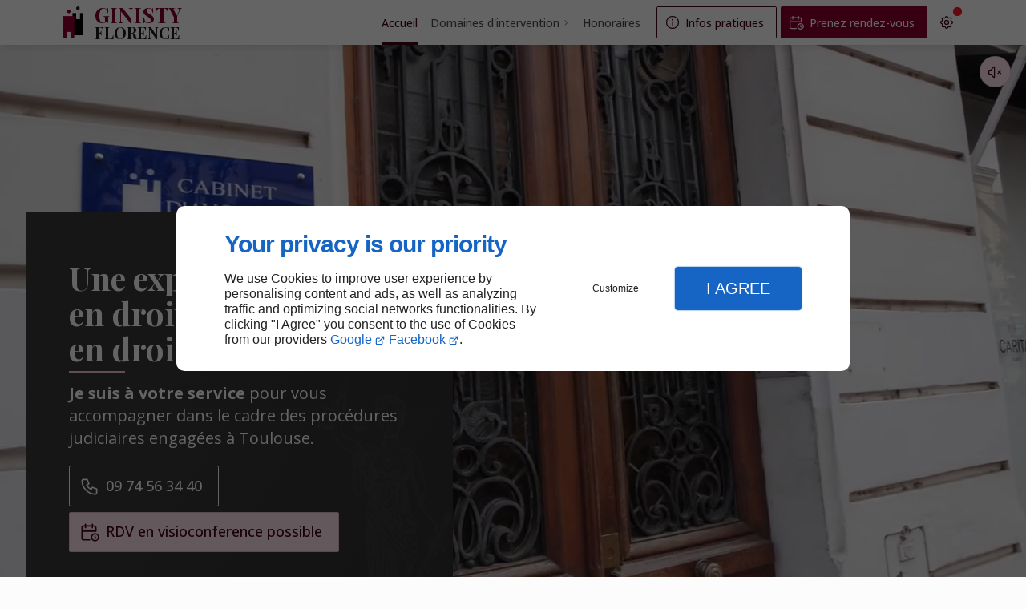

--- FILE ---
content_type: text/html; charset=utf-8
request_url: https://www.avocat-ginisty-toulouse.com/
body_size: 14373
content:
<!DOCTYPE html>
<html data-page-id="PAGE_NIJTBKESZG" class="no-js no-io" lang="fr">
<head><meta charset="utf-8" /><meta name="viewport" content="width=device-width, initial-scale=1.0, viewport-fit=cover" /><title>Avocate Toulouse - Ginisty Florence</title><link rel="preconnect" href="https://fonts.googleapis.com" /><link rel="preconnect" href="https://fonts.gstatic.com" crossorigin /><script>var darkMediaQuery=window.matchMedia('(prefers-color-scheme: dark)');var hightContrastMediaQuery=window.matchMedia('(prefers-contrast: more)');if(darkMediaQuery.media!=='not all'){if(!window.defaultTheme){if(darkMediaQuery.matches){window.defaultTheme='dark';}else{window.defaultTheme='light';}}}else{if(!window.defaultTheme){window.defaultTheme='light';}}
window.currentSetTheme=sessionStorage.getItem('theme')||window.defaultTheme;if(currentSetTheme){document.documentElement.dataset.theme=currentSetTheme;document.documentElement.dataset.feedgetTheme=currentSetTheme;}else if(defaultTheme==='dark'){document.documentElement.dataset.theme=defaultTheme;document.documentElement.dataset.feedgetTheme=defaultTheme;sessionStorage.setItem('theme',defaultTheme);window.currentSetTheme=sessionStorage.getItem('theme');}
if(darkMediaQuery.media!=='not all'){try{darkMediaQuery.addEventListener('change',function(e){if(e.matches){document.documentElement.dataset.theme='dark';document.documentElement.dataset.feedgetTheme='dark';sessionStorage.removeItem('theme');}else{document.documentElement.dataset.theme='light';document.documentElement.dataset.feedgetTheme='light';sessionStorage.removeItem('theme');}});}catch(e1){try{darkMediaQuery.addListener(function(e){if(e.matches){document.documentElement.dataset.theme='dark';document.documentElement.dataset.feedgetTheme='dark';sessionStorage.removeItem('theme');}else{document.documentElement.dataset.theme='light';document.documentElement.dataset.feedgetTheme='light';sessionStorage.removeItem('theme');}});}catch(e2){console.error(e2);}}}else{console.log('unsupported auto dark mode')}
window.currentScrollbars=sessionStorage.getItem('scrollbars');if(currentScrollbars){document.documentElement.dataset.scrollbars=currentScrollbars;}else{function hasOverlayScrollbar(){const div=document.createElement("div");div.style.cssText="width:100px;height:100px;overflow:scroll;position:absolute;top:-9999px;";const parent=document.body||document.documentElement;parent.appendChild(div);const isOverlay=div.offsetWidth===div.clientWidth;parent.removeChild(div);return isOverlay;}
if(hasOverlayScrollbar()){document.documentElement.dataset.scrollbars="classic";sessionStorage.setItem("scrollbars","classic");}else{document.documentElement.dataset.scrollbars="normal";sessionStorage.setItem("scrollbars","normal");}}
window.currentContentSize=sessionStorage.getItem('contentsize');if(currentContentSize){document.documentElement.dataset.contentsize=currentContentSize;}else{document.documentElement.dataset.contentsize='default';sessionStorage.setItem('contentsize','default');}
var iO="IntersectionObserver"in window;if(iO){const htmlTag=document.getElementsByTagName("html")[0];htmlTag.classList.remove("no-io");htmlTag.classList.add("io");}
window.reducedMotionQuery=window.matchMedia('(prefers-reduced-motion: reduce)');window.currentMotion=sessionStorage.getItem('reducedMotion');if(currentMotion){document.documentElement.dataset.reducedMotion=currentMotion;}else if(reducedMotionQuery.matches){document.documentElement.dataset.reducedMotion='reduced';sessionStorage.setItem('reducedMotion','reduced');currentMotion=sessionStorage.getItem('reducedMotion');}else{document.documentElement.dataset.reducedMotion='no-preference';sessionStorage.setItem('reducedMotion','no-preference');currentMotion=sessionStorage.getItem('reducedMotion');}
(function(adwordsId,adwordsLabel,codeBouton,vhostId){function callTracking(event){var link=event.currentTarget;try{Apophis.addModule({trackerId:'ga4',id:'ga4_ct'});Apophis.addModule({trackerId:'gaw',id:'gaw_ct',config:{key:adwordsId,label:adwordsLabel}});}catch(e){console.warning("Apophis is not defined !",e);}
console.log('call-tracking');var req=new XMLHttpRequest();req.addEventListener("load",function(){window.location.href=link.href;});req.open("GET","/lnk-ct.json");req.send();event.stopImmediatePropagation();event.preventDefault();return false;}
window.addEventListener('load',function(){var calltrackingLinks=document.querySelectorAll("a[href^=tel]");for(var i=0;i<calltrackingLinks.length;i++){calltrackingLinks[i].addEventListener("click",callTracking);}});window.ApophisConfig=[codeBouton,vhostId]})('17054450235','iya2CNvhtcIaELuEmcQ_','LNKTT64L8','63312');</script><link href="/css/ambiance.min.css?v=1764946638" rel="stylesheet" type="text/css" /><link rel="stylesheet" href="/css/print.min.css?v=1704870006" type="text/css" media="print" /><link href="https://fonts.googleapis.com/css2?family=Open+Sans:wght@400;500;700&family=Playfair+Display:wght@400;500;700&display=swap" rel="stylesheet" /><meta name="theme-color" content="var(--theme-color)" /><meta name="mobile-web-app-capable" content="yes" /><meta lang="fr" name="keywords" content="Ginisty Florence Toulouse,Avocate en droit de la séparation Colomiers,Avocate en droit de la séparation Blagnac,Avocate en droit de la famille Toulouse,Avocate en divorce Toulouse,Avocate en divorce Colomiers,Avocate en divorce Blagnac,Avocate Toulouse,Avocate Colomiers,Avocate Blagnac" /><meta lang="fr" name="description" content="Le cabinet Ginisty Florence, situé à Toulouse, intervient dans différentes affaires relevant du droit de la famille et du droit immobilier."  /><meta name="robots" content="index, follow" /><!-- STRUCTURED DATA --> <script type="application/ld+json">{"@context":"https://schema.org","@type":"LocalBusiness","name":"GINISTY FLORENCE","legalName":"GINISTY FLORENCE","address":{"@type":"PostalAddress","streetAddress":"18 rue Lafayette","addressLocality":"TOULOUSE","postalCode":"31000","addressCountry":"FR"},"telephone":"+33974563440","email":"fginisty@dgn-avocats.fr","url":"https://www.avocat-ginisty-toulouse.com","logo":"https://www.avocat-ginisty-toulouse.com/logo.png","sameAs":["https://www.google.com/maps/place/12+Rue+Th%C3%A9odore+Ozenne,+31000+Toulouse,+France/@43.5959059,1.444802,17z/data=!3m1!4b1!4m6!3m5!1s0x12aebc83eb709aed:0x2d972305987e8d72!8m2!3d43.5959059!4d1.4473769!16s%2Fg%2F11bw3_812g?hl=fr&entry=ttu"],"priceRange":"€€"}</script><noscript><link rel="stylesheet" href="/css/print.min.css?v=1704870006" type="text/css" media="print" /></noscript><meta name="google-site-verification" content="zahff-OF-9FDL7LrTVozeTuHhtSfHTZG4IsFslHa7io"><link href="/favicon-120x120.png" sizes="120x120" rel="apple-touch-icon" /><link href="/favicon-152x152.png" sizes="152x152" rel="apple-touch-icon" /><link href="/favicon-16x16.png" sizes="16x16" rel="icon" /><link href="/favicon-180x180.png" sizes="180x180" rel="apple-touch-icon" /><link href="/favicon-192x192.png" sizes="192x192" rel="icon" /><link href="/favicon-32x32.png" sizes="32x32" rel="icon" /><link href="/favicon-512x512.png" sizes="512x512" rel="icon" /><link href="/favicon-60x60.png" sizes="60x60" rel="apple-touch-icon" /><link href="/favicon-76x76.png" sizes="76x76" rel="apple-touch-icon" /><link href="/favicon-96x96.png" sizes="96x96" rel="icon" /><link href="/favicon.ico" rel="shortcut icon" /></head>
<body class="layout-home-top" id="PAGE_NIJTBKESZG">
<a id="skip-to-content-button" href="#page-content" class="button blk-button__link blk-button--a11y" aria-label="Aller au contenu">
<span class="txt blk-button__label">
<span>Aller au contenu</span>
</span>
</a>
<a id="jump-to-contact-details-button" href="#contactSheetTrigger" class="button blk-button__link blk-button--a11y" aria-label="Aller aux coordonnées">
<span class="txt blk-button__label">
<span>Aller aux coordonnées</span>
</span>
</a>
<a id="jump-to-display-settings-button" href="#configSheetTrigger" class="button blk-button__link blk-button--a11y" aria-label="Aller aux paramètres d'affichage">
<span class="txt blk-button__label">
<span>Aller aux paramètres d'affichage</span>
</span>
</a>
<!-- ==================================
Header
=================================== -->
<input id="publicPath" value="" hidden /><header class="header container-grid sticky-top dzone-header">
<div class="header__body broad">
<div class="blk-brand tiny">
<a href="/" class="blk-brand__link">
<span class="blk-brand__logo"><img src="/logo.png" alt="GINISTY FLORENCE" width="95" height="150" class="blk-brand__image" /></span>
<span class="blk-brand__name ">GINISTY <strong>FLORENCE</strong></span>
</a>
</div>
<div class="header__body--nav self-end xl:show">
<nav class="blk-nav blk-nav--horizontal blk-nav--main">
<ul>
<li><a href="/" target="_self" class=" home-link">Accueil</a></li>
<li class="has-dropdown">
<a href="#" target="_self" class="">Domaines d'intervention</a>
<ul class="dropdown">
<li><a href="/droit-immobilier.php" target="_self" class=" ">Droit immobilier</a></li>
<li><a href="/divorce.php" target="_self" class=" ">Divorce</a></li>
<li><a href="/separation.php" target="_self" class=" ">Séparation</a></li>
<li><a href="/droit-successions.php" target="_self" class=" ">Droit des successions</a></li>
<li><a href="/droit-famille.php" target="_self" class=" ">Droit de la famille</a></li>
</ul>
</li>
<li><a href="/honoraires.php" target="_self" class=" ">Honoraires</a></li>
</ul>
</nav>
</div>
<div class="header__body--actions mobile-actions buttons-group">
<div class="blk-button blk-button--outline xl:hide">
<button type="button" id="navSheetTrigger" class="button blk-button__link tab-mobile-bottom-toggle" aria-controls="navSheet" aria-expanded="false">
<span class="ico blk-button__icon" aria-hidden="true"><svg aria-hidden="true" focusable="false" xmlns="http://www.w3.org/2000/svg" width="24" height="24" fill="none" viewBox="0 0 24 24" class="menu icon-outline"><path class="outline" stroke="currentColor" stroke-linecap="round" stroke-linejoin="round" stroke-width="1.5" d="M4 6h16M4 12h16M4 18h16" /></svg></span>
<span class="txt blk-button__label"><span>Menu</span></span>
</button>
</div>
<div class="blk-button blk-button--outline">
<button type="button" id="contactSheetTrigger" class="button blk-button__link" aria-expanded="false" aria-controls="contactSheet">
<span class="ico blk-button__icon" aria-hidden="true"><svg aria-hidden="true" focusable="false" xmlns="http://www.w3.org/2000/svg" width="24" height="24" fill="none" viewBox="0 0 24 24" class="contact icon-outline"><path class="outline" stroke="currentColor" stroke-linecap="round" stroke-linejoin="round" stroke-width="1.5" d="M12 17V11M12 8H12.01M21 12C21 16.9706 16.9706 21 12 21C7.02944 21 3 16.9706 3 12C3 7.02944 7.02944 3 12 3C16.9706 3 21 7.02944 21 12ZM12.5 8C12.5 8.27614 12.2761 8.5 12 8.5C11.7239 8.5 11.5 8.27614 11.5 8C11.5 7.72386 11.7239 7.5 12 7.5C12.2761 7.5 12.5 7.72386 12.5 8Z" /></svg></span>
<span class="txt blk-button__label">
<span class="lg:show">Infos pratiques</span>
<span class="lg:hide">Infos</span>
</span>
<span class="txt blk-button__tooltip"><span>Coordonnées, réseaux sociaux ...</span></span>
</button>
</div>
<div class="blk-button blk-button--lead-bold">
<a href="/contactez-moi.php" class="button blk-button__link">
<span class="ico blk-button__icon" aria-hidden="true"><svg aria-hidden="true" focusable="false" xmlns="http://www.w3.org/2000/svg" width="24" height="24" fill="none" viewBox="0 0 24 24" class="appointment1 icon-outline"><path class="outline" stroke="currentColor" stroke-linecap="round" stroke-linejoin="round" stroke-width="1.5" d="M11.795 21H5a2 2 0 0 1-2-2V7a2 2 0 0 1 2-2h12a2 2 0 0 1 2 2v4H3m12-8v4M7 3v4m11 9.496V18l1 1m3-1a4 4 0 1 1-8 0 4 4 0 0 1 8 0Z" /></svg></span>
<span class="txt blk-button__label">
<span class="lg:show">Prenez rendez-vous</span>
<span class="lg:hide">rendez-vous</span>
</span>
</a>
</div>
<div class="blk-button blk-button--text blk-button--no-label">
<button type="button" id="configSheetTrigger" class="button blk-button__link" aria-expanded="false" aria-controls="configSheet">
<span class="ico blk-button__icon" aria-hidden="true"><svg aria-hidden="true" focusable="false" xmlns="http://www.w3.org/2000/svg" width="24" height="24" fill="none" viewBox="0 0 24 24" class="settings icon-outline"><path class="outline" fill-rule="evenodd" stroke="currentColor" stroke-linecap="round" stroke-linejoin="round" stroke-width="1.5" d="M10.325 4.317c.426-1.756 2.924-1.756 3.35 0a1.724 1.724 0 0 0 2.573 1.066c1.543-.94 3.31.826 2.37 2.37a1.724 1.724 0 0 0 1.065 2.572c1.756.426 1.756 2.924 0 3.35a1.724 1.724 0 0 0-1.066 2.573c.94 1.543-.826 3.31-2.37 2.37a1.724 1.724 0 0 0-2.572 1.065c-.426 1.756-2.924 1.756-3.35 0a1.723 1.723 0 0 0-2.573-1.066c-1.543.94-3.31-.826-2.37-2.37a1.724 1.724 0 0 0-1.065-2.572c-1.756-.426-1.756-2.924 0-3.35a1.724 1.724 0 0 0 1.066-2.573c-.94-1.543.826-3.31 2.37-2.37.996.608 2.296.07 2.572-1.065ZM15 12a3 3 0 1 1-6 0 3 3 0 0 1 6 0Z" clip-rule="evenodd" /></svg></span>
<span class="txt blk-button__label"><span>Options</span></span>
<span class="txt blk-button__tooltip"><span>Préférences</span></span>
</button>
</div>
</div>
</div>
</header>
<main class="wrapper bg-color-layout" id="page-start">
<div class="layer-background"></div>
<section class="hero container-grid dzone-hero">
<div class="hero__body row">
<div class="large-6 medium-8 columns hero__content">
<div class="blk-text hero__eyebrow">
<p></p>
</div>
<div class="blk-text hero__headline">
<p><strong>Une expertise avérée en droit </strong>de la famille et en droit immobilier</p>
</div>
<div class="blk-text hero__copy">
<p>
<strong>Je suis à votre service</strong> pour vous accompagner dans le cadre des procédures judiciaires engagées à Toulouse.
</p>
</div>
<div class="blk-button blk-button--outline large">
<a href="tel:+33974563440" class="button blk-button__link">
<span class="ico blk-button__icon" aria-hidden="true"><svg aria-hidden="true" focusable="false" xmlns="http://www.w3.org/2000/svg" width="24" height="24" fill="none" viewBox="0 0 24 24" class="phone icon-outline"><path class="outline" stroke="currentColor" stroke-linecap="round" stroke-linejoin="round" stroke-width="1.5" d="M9 4H5a2 2 0 0 0-2 2 16 16 0 0 0 15 15 2 2 0 0 0 2-2v-4l-5-2-1.5 2.5a11 11 0 0 1-5-5L11 9 9 4Z" /></svg></span>
<span class="txt blk-button__label"><span class="lg:show">09 74 56 34 40</span></span>
</a>
</div>
<div class="blk-button blk-button large">
<a href="/contactez-moi.php" class="button blk-button__link">
<span class="ico blk-button__icon" aria-hidden="true"><svg aria-hidden="true" focusable="false" xmlns="http://www.w3.org/2000/svg" width="24" height="24" fill="none" viewBox="0 0 24 24" class="appointment1 icon-outline"><path class="outline" stroke="currentColor" stroke-linecap="round" stroke-linejoin="round" stroke-width="1.5" d="M11.795 21H5a2 2 0 0 1-2-2V7a2 2 0 0 1 2-2h12a2 2 0 0 1 2 2v4H3m12-8v4M7 3v4m11 9.496V18l1 1m3-1a4 4 0 1 1-8 0 4 4 0 0 1 8 0Z" /></svg></span>
<span class="txt blk-button__label">
<span class="lg:show">RDV en visioconference possible</span>
<span class="lg:hide">Rendez-vous</span>
</span>
</a>
</div>
</div>
<div class="large-6 medium-8 columns hero__media">
<div class="blk-video lazy">
<div class="blk-video__controls">
<div class="blk-button xxl blk-video__play">
<button type="button" class="button blk-button__link" title="Lire la vidéo ou mettre en pause">
<span class="ico blk-button__icon play" aria-hidden="true">
<svg aria-hidden="true" focusable="false" xmlns="http://www.w3.org/2000/svg" width="24" height="24" fill="none" viewBox="0 0 24 24" class="play icon-outline"><path class="outline" stroke="currentColor" stroke-linecap="round" stroke-linejoin="round" stroke-width="1.5" d="M7 4v16l13-8L7 4Z" /></svg>
</span>
<span class="ico blk-button__icon pause" aria-hidden="true">
<svg aria-hidden="true" focusable="false" xmlns="http://www.w3.org/2000/svg" width="24" height="24" fill="none" viewBox="0 0 24 24" class="pause icon-outline"><path class="outline" stroke="currentColor" stroke-linecap="round" stroke-linejoin="round" stroke-width="1.5" d="M9 5H7a1 1 0 0 0-1 1v12a1 1 0 0 0 1 1h2a1 1 0 0 0 1-1V6a1 1 0 0 0-1-1Zm8 0h-2a1 1 0 0 0-1 1v12a1 1 0 0 0 1 1h2a1 1 0 0 0 1-1V6a1 1 0 0 0-1-1Z" /></svg>
</span>
</button>
</div>
<div class="blk-button sm blk-video__mute">
<button type="button" class="button blk-button__link" title="Activer ou désactiver le son">
<span class="ico blk-button__icon unmute" aria-hidden="true">
<svg aria-hidden="true" focusable="false" xmlns="http://www.w3.org/2000/svg" width="24" height="24" fill="none" viewBox="0 0 24 24" class="volume icon-outline"><path class="outline" stroke="currentColor" stroke-linecap="round" stroke-linejoin="round" stroke-width="1.5" d="M15 8a5 5 0 0 1 0 8m2.7-11a9 9 0 0 1 0 14M6 15H4a1 1 0 0 1-1-1v-4a1 1 0 0 1 1-1h2l3.5-4.5A.8.8 0 0 1 11 5v14a.8.8 0 0 1-1.5.5L6 15Z" /></svg>
</span>
<span class="ico blk-button__icon mute" aria-hidden="true">
<svg aria-hidden="true" focusable="false" xmlns="http://www.w3.org/2000/svg" width="24" height="24" fill="none" viewBox="0 0 24 24" class="mute icon-outline"><path class="outline" stroke="currentColor" stroke-linecap="round" stroke-linejoin="round" stroke-width="1.5" d="m16 10 4 4m0-4-4 4M6 15H4a1 1 0 0 1-1-1v-4a1 1 0 0 1 1-1h2l3.5-4.5A.8.8 0 0 1 11 5v14a.8.8 0 0 1-1.5.5L6 15Z" /></svg>
</span>
</button>
</div>
</div>
<div class="blk-video__overlay"></div>
<video class="blk-video__video" width="1280" height="720" autoplay="true" muted="true" loop="true" loading="lazy" playsinline="true" preload="auto">
<source src="data:image/svg+xml,%3Csvg%20xmlns%3D%27http%3A%2F%2Fwww.w3.org%2F2000%2Fsvg%27%20viewBox%3D%270%200%201280%20720%27%3E%3C%2Fsvg%3E" data-src="/ressources/videos/MAITRE-GINISTY-avocate-a-Toulouse-3_a1ed.mp4" type="video/mp4" />
</video>
</div>
</div>
</div>
</section>
<div class="precontent container-grid dzone-precontent"><div id="row_SECTION_O09P2IZZ4P" class="row wide ">
<div id="col_COLUMN_7M6DE39I0M" class="large-12 columns ">
<div id="carousel_BLOCK_VFSQZ72IP0" class="blk-carousel controls  split4 style3 landscape">
<div class="blk-carousel__scene">
<div class="collection-item">
<figure class="lazy">
<a href="/droit-immobilier.php"    >    <picture>
<source media="(max-width:23em)"
srcset="/ressources/images/hfd_bd58_sm.webp"  data-srcset="/ressources/images/hfd_bd58_sm.webp"
type="image/webp">
<source media="(max-width:64em)"
srcset="/ressources/images/hfd_bd58_md.webp"  data-srcset="/ressources/images/hfd_bd58_md.webp"
type="image/webp">
<source media="(max-width:77em)"
srcset="/ressources/images/hfd_bd58_lg.webp"  data-srcset="/ressources/images/hfd_bd58_lg.webp"
type="image/webp">
<source media="(max-width:105em)"
srcset="/ressources/images/hfd_bd58_xl.webp"  data-srcset="/ressources/images/hfd_bd58_xl.webp"
type="image/webp">
<source media="(max-width: 120em)"
srcset="/ressources/images/hfd_bd58_xxl.webp"  data-srcset="/ressources/images/hfd_bd58_xxl.webp"
type="image/webp">
<source media="(min-width:160em)"
srcset="/ressources/images/hfd_bd58_xxxl.webp"  data-srcset="/ressources/images/hfd_bd58_xxxl.webp"
type="image/webp">
<img src="data:image/svg+xml,%3Csvg%20xmlns%3D%27http%3A%2F%2Fwww.w3.org%2F2000%2Fsvg%27%20viewBox%3D%270%200%20850%20708%27%3E%3C%2Fsvg%3E"  data-src="/ressources/images/hfd_bd58_lg.jpg"  alt="Une avocate en droit immobilier, à votre service depuis plus de 30 ans."   width="850"  height="708" loading="lazy"  />
</picture>
</a>
<figcaption><span class="title">Droit immobilier</span> <span class="description">Une avocate en droit immobilier, à votre service depuis plus de 30 ans.</span></figcaption>
</figure>
</div>
<div class="collection-item">
<figure class="lazy">
<a href="/divorce.php"    >    <picture>
<source media="(max-width:23em)"
srcset="/ressources/images/ygnbg_804a_sm.webp"  data-srcset="/ressources/images/ygnbg_804a_sm.webp"
type="image/webp">
<source media="(max-width:64em)"
srcset="/ressources/images/ygnbg_804a_md.webp"  data-srcset="/ressources/images/ygnbg_804a_md.webp"
type="image/webp">
<source media="(max-width:77em)"
srcset="/ressources/images/ygnbg_804a_lg.webp"  data-srcset="/ressources/images/ygnbg_804a_lg.webp"
type="image/webp">
<source media="(max-width:105em)"
srcset="/ressources/images/ygnbg_804a_xl.webp"  data-srcset="/ressources/images/ygnbg_804a_xl.webp"
type="image/webp">
<source media="(max-width: 120em)"
srcset="/ressources/images/ygnbg_804a_xxl.webp"  data-srcset="/ressources/images/ygnbg_804a_xxl.webp"
type="image/webp">
<source media="(min-width:160em)"
srcset="/ressources/images/ygnbg_804a_xxxl.webp"  data-srcset="/ressources/images/ygnbg_804a_xxxl.webp"
type="image/webp">
<img src="data:image/svg+xml,%3Csvg%20xmlns%3D%27http%3A%2F%2Fwww.w3.org%2F2000%2Fsvg%27%20viewBox%3D%270%200%20850%20708%27%3E%3C%2Fsvg%3E"  data-src="/ressources/images/ygnbg_804a_lg.jpg"  alt="Je maîtrise toutes les procédures de divorce. Rendez-vous à mon cabinet situé à Toulouse !"   width="850"  height="708" loading="lazy"  />
</picture>
</a>
<figcaption><span class="title">Divorce</span> <span class="description">Je maîtrise toutes les procédures de divorce. Rendez-vous à mon cabinet situé à Toulouse !</span></figcaption>
</figure>
</div>
<div class="collection-item">
<figure class="lazy">
<a href="/separation.php"    >    <picture>
<source media="(max-width:23em)"
srcset="/ressources/images/kjuh_3072_sm.webp"  data-srcset="/ressources/images/kjuh_3072_sm.webp"
type="image/webp">
<source media="(max-width:64em)"
srcset="/ressources/images/kjuh_3072_md.webp"  data-srcset="/ressources/images/kjuh_3072_md.webp"
type="image/webp">
<source media="(max-width:77em)"
srcset="/ressources/images/kjuh_3072_lg.webp"  data-srcset="/ressources/images/kjuh_3072_lg.webp"
type="image/webp">
<source media="(max-width:105em)"
srcset="/ressources/images/kjuh_3072_xl.webp"  data-srcset="/ressources/images/kjuh_3072_xl.webp"
type="image/webp">
<source media="(max-width: 120em)"
srcset="/ressources/images/kjuh_3072_xxl.webp"  data-srcset="/ressources/images/kjuh_3072_xxl.webp"
type="image/webp">
<source media="(min-width:160em)"
srcset="/ressources/images/kjuh_3072_xxxl.webp"  data-srcset="/ressources/images/kjuh_3072_xxxl.webp"
type="image/webp">
<img src="data:image/svg+xml,%3Csvg%20xmlns%3D%27http%3A%2F%2Fwww.w3.org%2F2000%2Fsvg%27%20viewBox%3D%270%200%20850%20708%27%3E%3C%2Fsvg%3E"  data-src="/ressources/images/kjuh_3072_lg.jpg"  alt="Lors d’une séparation, je défends vos droits devant le juge aux affaires familiales"   width="850"  height="708" loading="lazy"  />
</picture>
</a>
<figcaption><span class="title">Séparation</span> <span class="description">Lors d’une séparation, je défends vos droits devant le juge aux affaires familiales</span></figcaption>
</figure>
</div>
<div class="collection-item">
<figure class="lazy">
<a href="/droit-successions.php"    >    <picture>
<source media="(max-width:23em)"
srcset="/ressources/images/cfcca7857c86_8bde_sm.webp"  data-srcset="/ressources/images/cfcca7857c86_8bde_sm.webp"
type="image/webp">
<source media="(max-width:64em)"
srcset="/ressources/images/cfcca7857c86_8bde_md.webp"  data-srcset="/ressources/images/cfcca7857c86_8bde_md.webp"
type="image/webp">
<source media="(max-width:77em)"
srcset="/ressources/images/cfcca7857c86_8bde_lg.webp"  data-srcset="/ressources/images/cfcca7857c86_8bde_lg.webp"
type="image/webp">
<source media="(max-width:105em)"
srcset="/ressources/images/cfcca7857c86_8bde_xl.webp"  data-srcset="/ressources/images/cfcca7857c86_8bde_xl.webp"
type="image/webp">
<source media="(max-width: 120em)"
srcset="/ressources/images/cfcca7857c86_8bde_xxl.webp"  data-srcset="/ressources/images/cfcca7857c86_8bde_xxl.webp"
type="image/webp">
<source media="(min-width:160em)"
srcset="/ressources/images/cfcca7857c86_8bde_xxxl.webp"  data-srcset="/ressources/images/cfcca7857c86_8bde_xxxl.webp"
type="image/webp">
<img src="data:image/svg+xml,%3Csvg%20xmlns%3D%27http%3A%2F%2Fwww.w3.org%2F2000%2Fsvg%27%20viewBox%3D%270%200%20850%20567%27%3E%3C%2Fsvg%3E"  data-src="/ressources/images/cfcca7857c86_8bde_lg.jpg"  alt="Une avocate en droit des successions, à votre service depuis plus de 30 ans"   width="850"  height="567" loading="lazy"  />
</picture>
</a>
<figcaption><span class="title">Droit des successions</span> <span class="description">Une avocate en droit des successions, à votre service depuis plus de 30 ans</span></figcaption>
</figure>
</div>
<div class="collection-item">
<figure class="lazy">
<a href="/droit-famille.php"    >    <picture>
<source media="(max-width:23em)"
srcset="/ressources/images/edc_6205_sm.webp"  data-srcset="/ressources/images/edc_6205_sm.webp"
type="image/webp">
<source media="(max-width:64em)"
srcset="/ressources/images/edc_6205_md.webp"  data-srcset="/ressources/images/edc_6205_md.webp"
type="image/webp">
<source media="(max-width:77em)"
srcset="/ressources/images/edc_6205_lg.webp"  data-srcset="/ressources/images/edc_6205_lg.webp"
type="image/webp">
<source media="(max-width:105em)"
srcset="/ressources/images/edc_6205_xl.webp"  data-srcset="/ressources/images/edc_6205_xl.webp"
type="image/webp">
<source media="(max-width: 120em)"
srcset="/ressources/images/edc_6205_xxl.webp"  data-srcset="/ressources/images/edc_6205_xxl.webp"
type="image/webp">
<source media="(min-width:160em)"
srcset="/ressources/images/edc_6205_xxxl.webp"  data-srcset="/ressources/images/edc_6205_xxxl.webp"
type="image/webp">
<img src="data:image/svg+xml,%3Csvg%20xmlns%3D%27http%3A%2F%2Fwww.w3.org%2F2000%2Fsvg%27%20viewBox%3D%270%200%20850%20708%27%3E%3C%2Fsvg%3E"  data-src="/ressources/images/edc_6205_lg.jpg"  alt="Bénéficiez d’une assistance personnalisée dans vos procédures juridiques relevant le droit de la famille !"   width="850"  height="708" loading="lazy"  />
</picture>
</a>
<figcaption><span class="title">Droit de la famille</span> <span class="description">Bénéficiez d’une assistance personnalisée dans vos procédures juridiques relevant le droit de la famille !</span></figcaption>
</figure>
</div>
</div>
</div>
</div>
</div></div>
<section class="content container-grid dzone-content czone" id="page-content"><div id="row_SECTION_JQQIF77U9C" class="row ">
<div id="col_COLUMN_4LLYWOMS2Y" class="large-12 columns mw-60 ">
<div id="block_BLOCK_US01EWATL0" class="blk-html">
<h1>Avocate Toulouse</h1></div>
<div id="text_BLOCK_KLROL7L4J0" class="blk-text">
<p><span style="font-size:1.25em;">Maître Florence Ginisty est une avocate spécialisée dans le droit de la famille et le droit immobilier. Elle exerce à Toulouse et alentour. <strong>Faites-vous accompagner par une avocate expérimentée et dévouée !</strong></span></p>
</div>
</div>
</div><div id="row_SECTION_RBP1JMF8NW" class="row grid-content-center-left reverse ">
<div id="col_COLUMN_YOFVF7LGMD" class="large-6 columns medium-8  ">
<div id="text_BLOCK_EZUU1BSW2V" class="blk-text">
<h2><span class="txt-color-4">Votre avocate en droit</span> de la famille à Toulouse</h2>
</div>
<div id="text_BLOCK_GP7C3MSKBP" class="blk-text">
<p>Situé à Toulouse, non loin de L’Union et de Colomiers, mon cabinet se trouve en plein centre-ville, <strong>près du Palais de Justice.</strong></p>
<p>Avocate experte en <a data-link-type="internal" href="/droit-famille.php" title="Droit de la famille">droit de la famille</a>, je suis à votre service pour résoudre vos litiges d’ordre familial. Je prends notamment en main les dossiers de mariage, de <a data-link-type="internal" href="/divorce.php" title="Divorce">divorce</a>, de <a data-link-type="internal" href="/separation.php" title="Séparation">séparation</a>, de droit de visite et d’hébergement, de <a data-link-type="internal" href="/droit-successions.php" title="Droit des successions">succession</a>, etc.</p>
<p><span class="txt-highlight-4">Faites-moi part de votre situation, je vous apporte les solutions adaptées au cas par cas.</span> Je m’assure du bon déroulement des procédures juridiques.</p>
</div>
<div id="text_BLOCK_3RERG9SRPG" class="blk-text">
<blockquote>
<p>Faites confiance à une avocate expérimentée pour résoudre tous vos litiges d’ordre familial !</p>
</blockquote>
</div>
<div id="bouton_BLOCK_BMPVG45QDY" class="blk-button medium align-left text-center  blk-button--lead-bold">
<a class="button blk-button__link" href="/contactez-moi.php" target="_self">
<span class="ico blk-button__icon" aria-hidden="true">
</span>
<span class="txt blk-button__label"><span>Prenez rendez-vous</span></span>
</a>
</div>
</div><div id="col_COLUMN_R5202CT9VX" class="large-6 columns medium-8  ">
<figure id="img_BLOCK_3MDJM6ZBSS" class="blk-image  blk-image--style-amb  lazy">
<picture>
<source media="(max-width:23em)" srcset="/ressources/images/ds_7af0_sm.webp" data-srcset="/ressources/images/ds_7af0_sm.webp" type="image/webp" />
<source media="(max-width:64em)" srcset="/ressources/images/ds_7af0_md.webp" data-srcset="/ressources/images/ds_7af0_md.webp" type="image/webp" />
<source media="(max-width:77em)" srcset="/ressources/images/ds_7af0_lg.webp" data-srcset="/ressources/images/ds_7af0_lg.webp" type="image/webp" />
<source media="(max-width:105em)" srcset="/ressources/images/ds_7af0_xl.webp" data-srcset="/ressources/images/ds_7af0_xl.webp" type="image/webp" />
<source media="(max-width: 120em)" srcset="/ressources/images/ds_7af0_xxl.webp" data-srcset="/ressources/images/ds_7af0_xxl.webp" type="image/webp" />
<source media="(min-width:160em)" srcset="/ressources/images/ds_7af0_xxxl.webp" data-srcset="/ressources/images/ds_7af0_xxxl.webp" type="image/webp" />
<img src="data:image/svg+xml,%3Csvg%20xmlns%3D%27http%3A%2F%2Fwww.w3.org%2F2000%2Fsvg%27%20viewBox%3D%270%200%20850%20850%27%3E%3C%2Fsvg%3E" data-src="/ressources/images/ds_7af0_lg.jpg" alt="Avocate en droit immobilier Toulouse" width="920" height="767" loading="lazy" class="blk-image__image" />
</picture>
</figure>
</div>
</div><div id="row_SECTION_U7DH0PNSK4" class="row full-broad grid-content-center blk-cta ">
<div id="col_COLUMN_8JE8AZ17E7" class="large-12 columns ">
<div id="text_BLOCK_3YG8VBZN2S" class="blk-text center-h2">
<h2 style="text-align: center;">Maître Ginisty Florence vous accompagne dans vos procédures juridiques relevant du droit de la famille et du droit immobilier.</h2>
</div>
<div id="text_BLOCK_I7XDBBU3TD" class="blk-text">
<p style="text-align: center;"><span style="font-size:1.25em;">Je réponds à vos questions dans les meilleurs délais.</span></p>
</div>
<div id="bouton_BLOCK_UD4DGKKFGR" class="blk-button medium  text-center  blk-button--lead-bold">
<a class="button blk-button__link" href="/contactez-moi.php" target="_self">
<span class="ico blk-button__icon" aria-hidden="true">
</span>
<span class="txt blk-button__label"><span>Prenez rendez-vous</span></span>
</a>
</div>
</div>
</div><div id="row_SECTION_3NRIYS1VII" class="row reverse ">
<div id="col_COLUMN_H2R1KCAIKB" class="large-6 columns lg:sticky-offset-top medium-8 ">
<figure id="img_BLOCK_PXIPVAW3CV" class="blk-image  blk-image--style-amb  lazy">
<picture>
<source media="(max-width:23em)" srcset="/ressources/images/xcxzz_6ca9_sm.webp" data-srcset="/ressources/images/xcxzz_6ca9_sm.webp" type="image/webp" />
<source media="(max-width:64em)" srcset="/ressources/images/xcxzz_6ca9_md.webp" data-srcset="/ressources/images/xcxzz_6ca9_md.webp" type="image/webp" />
<source media="(max-width:77em)" srcset="/ressources/images/xcxzz_6ca9_lg.webp" data-srcset="/ressources/images/xcxzz_6ca9_lg.webp" type="image/webp" />
<source media="(max-width:105em)" srcset="/ressources/images/xcxzz_6ca9_xl.webp" data-srcset="/ressources/images/xcxzz_6ca9_xl.webp" type="image/webp" />
<source media="(max-width: 120em)" srcset="/ressources/images/xcxzz_6ca9_xxl.webp" data-srcset="/ressources/images/xcxzz_6ca9_xxl.webp" type="image/webp" />
<source media="(min-width:160em)" srcset="/ressources/images/xcxzz_6ca9_xxxl.webp" data-srcset="/ressources/images/xcxzz_6ca9_xxxl.webp" type="image/webp" />
<img src="data:image/svg+xml,%3Csvg%20xmlns%3D%27http%3A%2F%2Fwww.w3.org%2F2000%2Fsvg%27%20viewBox%3D%270%200%20850%20850%27%3E%3C%2Fsvg%3E" data-src="/ressources/images/xcxzz_6ca9_lg.jpg" alt="Avocate en divorce Toulouse" width="920" height="767" loading="lazy" class="blk-image__image" />
</picture>
</figure>
</div><div id="col_COLUMN_296I91F9UA" class="large-6 columns medium-8 ">
<div id="text_BLOCK_M7KPKYF8M9" class="blk-text">
<h2><span class="txt-color-4">Mes</span> atouts</h2>
</div>
<div id="block_BLOCK_7MD1727RYY" class="blk-html">
<div class="benefits">
<div class="card">
<span class="card-icon"><svg aria-hidden="true" focusable="false" xmlns="http://www.w3.org/2000/svg" width="24" height="24" fill="none" viewBox="0 0 24 24" class="expertise1 icon-outline"><path class="outline" stroke="currentColor" stroke-linecap="round" stroke-linejoin="round" stroke-width="1.5" d="M3 21v-2a4 4 0 0 1 4-4h4a4 4 0 0 1 4 4v2M13 7a4 4 0 1 1-8 0 4 4 0 0 1 8 0Zm6.003 6.804L16.53 15l.473-2.533L15 10.673l2.764-.368L19 8l1.236 2.305 2.764.368-2.003 1.794L21.47 15l-2.467-1.196Z" /></svg></span>
<span class="card-title">Expérience</span>
<span class="card-content"><p>J’exerce mon métier d’avocats depuis plus de 30 ans.</p></span>
</div>
<div class="card">
<span class="card-icon"><svg aria-hidden="true" focusable="false" xmlns="http://www.w3.org/2000/svg" width="24" height="24" fill="none" viewBox="0 0 24 24" class="quote2 icon-outline"><path class="outline" stroke="currentColor" stroke-linecap="round" stroke-linejoin="round" stroke-width="1.5" d="M9 5H7a2 2 0 0 0-2 2v12a2 2 0 0 0 2 2h10a2 2 0 0 0 2-2V7a2 2 0 0 0-2-2h-2M9 5a2 2 0 0 0 2 2h2a2 2 0 0 0 2-2M9 5a2 2 0 0 1 2-2h2a2 2 0 0 1 2 2m-6 9 2 2 4-4" /></svg></span>
<span class="card-title">Écoute et conseils</span>
<span class="card-content"><p>Je m’engage à vous écouter attentivement et à vous donner l’assistance adéquate.</p></span>
</div>
<div class="card">
<span class="card-icon"><svg aria-hidden="true" focusable="false" xmlns="http://www.w3.org/2000/svg" width="24" height="24" fill="none" viewBox="0 0 24 24" class="garanty2 icon-outline"><path class="outline" stroke="currentColor" stroke-linecap="round" stroke-linejoin="round" stroke-width="1.5" d="m9 11 3 3 4-4m-4-7c-1.329.79-4.96 2.463-8.858 2.842C2.552 9.632 3.496 17.968 12 21c8.504-3.032 9.449-11.368 8.858-15.158C16.961 5.463 13.328 3.79 12 3Z" /></svg></span>
<span class="card-title">Professionnalisme</span>
<span class="card-content"><p>La rigueur, la disponibilité et la réactivité son mes mots d’ordre.</p></span>
</div>
<div class="card">
<span class="card-icon"><svg aria-hidden="true" focusable="false" xmlns="http://www.w3.org/2000/svg" width="24" height="24" fill="none" viewBox="0 0 24 24" class="location2 icon-outline"><path class="outline" stroke="currentColor" stroke-linecap="round" stroke-linejoin="round" stroke-width="1.5" d="M17.4 17c2.186.608 3.6 1.576 3.6 2.667C21 21.507 16.97 23 12 23s-9-1.492-9-3.333c0-1.09 1.414-2.059 3.6-2.667M19 8c0 4.5-7 10.5-7 10.5S5 12.5 5 8a7 7 0 0 1 14 0Zm-5 0a2 2 0 1 1-4 0 2 2 0 0 1 4 0Z" /></svg></span>
<span class="card-title">Localisation</span>
<span class="card-content">
<p>Je vous accueille dans mon cabinet situé Toulouse, dans la Haute-Garonne.</p>
</span>
</div>
</div>
</div>
</div>
</div><div id="row_SECTION_9BZL5U42NV" class="row ">
<div id="col_COLUMN_EUG52KES7Y" class="large-12 columns ">
<div id="text_BLOCK_XMFK629ETD" class="blk-text">
<h2>Mes <span class="txt-color-4">services</span></h2>
</div>
<div id="grid_BLOCK_OEPX8K0YS7" class="blk-grid masonry split3 style1">
<div class="blk-grid__container">
<div class="collection-item">
<figure class="lazy">
<picture>
<source media="(max-width:23em)"
srcset="/ressources/images/yjk_9394_sm.webp"  data-srcset="/ressources/images/yjk_9394_sm.webp"
type="image/webp">
<source media="(max-width:64em)"
srcset="/ressources/images/yjk_9394_md.webp"  data-srcset="/ressources/images/yjk_9394_md.webp"
type="image/webp">
<source media="(max-width:77em)"
srcset="/ressources/images/yjk_9394_lg.webp"  data-srcset="/ressources/images/yjk_9394_lg.webp"
type="image/webp">
<source media="(max-width:105em)"
srcset="/ressources/images/yjk_9394_xl.webp"  data-srcset="/ressources/images/yjk_9394_xl.webp"
type="image/webp">
<source media="(max-width: 120em)"
srcset="/ressources/images/yjk_9394_xxl.webp"  data-srcset="/ressources/images/yjk_9394_xxl.webp"
type="image/webp">
<source media="(min-width:160em)"
srcset="/ressources/images/yjk_9394_xxxl.webp"  data-srcset="/ressources/images/yjk_9394_xxxl.webp"
type="image/webp">
<img src="data:image/svg+xml,%3Csvg%20xmlns%3D%27http%3A%2F%2Fwww.w3.org%2F2000%2Fsvg%27%20viewBox%3D%270%200%20850%20708%27%3E%3C%2Fsvg%3E"  data-src="/ressources/images/yjk_9394_lg.jpg"  alt="Avocate en droit de la séparation Toulouse"   width="850"  height="708" loading="lazy"  />
</picture>
</figure>
</div>
<div class="collection-item">
<figure class="lazy">
<picture>
<source media="(max-width:23em)"
srcset="/ressources/images/kjuh_c12e_sm.webp"  data-srcset="/ressources/images/kjuh_c12e_sm.webp"
type="image/webp">
<source media="(max-width:64em)"
srcset="/ressources/images/kjuh_c12e_md.webp"  data-srcset="/ressources/images/kjuh_c12e_md.webp"
type="image/webp">
<source media="(max-width:77em)"
srcset="/ressources/images/kjuh_c12e_lg.webp"  data-srcset="/ressources/images/kjuh_c12e_lg.webp"
type="image/webp">
<source media="(max-width:105em)"
srcset="/ressources/images/kjuh_c12e_xl.webp"  data-srcset="/ressources/images/kjuh_c12e_xl.webp"
type="image/webp">
<source media="(max-width: 120em)"
srcset="/ressources/images/kjuh_c12e_xxl.webp"  data-srcset="/ressources/images/kjuh_c12e_xxl.webp"
type="image/webp">
<source media="(min-width:160em)"
srcset="/ressources/images/kjuh_c12e_xxxl.webp"  data-srcset="/ressources/images/kjuh_c12e_xxxl.webp"
type="image/webp">
<img src="data:image/svg+xml,%3Csvg%20xmlns%3D%27http%3A%2F%2Fwww.w3.org%2F2000%2Fsvg%27%20viewBox%3D%270%200%20850%20708%27%3E%3C%2Fsvg%3E"  data-src="/ressources/images/kjuh_c12e_lg.jpg"  alt="Avocate en droit immobilier Toulouse"   width="850"  height="708" loading="lazy"  />
</picture>
</figure>
</div>
<div class="collection-item">
<figure class="lazy">
<picture>
<source media="(max-width:23em)"
srcset="/ressources/images/kjuhggg_a5b1_sm.webp"  data-srcset="/ressources/images/kjuhggg_a5b1_sm.webp"
type="image/webp">
<source media="(max-width:64em)"
srcset="/ressources/images/kjuhggg_a5b1_md.webp"  data-srcset="/ressources/images/kjuhggg_a5b1_md.webp"
type="image/webp">
<source media="(max-width:77em)"
srcset="/ressources/images/kjuhggg_a5b1_lg.webp"  data-srcset="/ressources/images/kjuhggg_a5b1_lg.webp"
type="image/webp">
<source media="(max-width:105em)"
srcset="/ressources/images/kjuhggg_a5b1_xl.webp"  data-srcset="/ressources/images/kjuhggg_a5b1_xl.webp"
type="image/webp">
<source media="(max-width: 120em)"
srcset="/ressources/images/kjuhggg_a5b1_xxl.webp"  data-srcset="/ressources/images/kjuhggg_a5b1_xxl.webp"
type="image/webp">
<source media="(min-width:160em)"
srcset="/ressources/images/kjuhggg_a5b1_xxxl.webp"  data-srcset="/ressources/images/kjuhggg_a5b1_xxxl.webp"
type="image/webp">
<img src="data:image/svg+xml,%3Csvg%20xmlns%3D%27http%3A%2F%2Fwww.w3.org%2F2000%2Fsvg%27%20viewBox%3D%270%200%20850%20708%27%3E%3C%2Fsvg%3E"  data-src="/ressources/images/kjuhggg_a5b1_lg.jpg"  alt="Juriste du droit immobilier Toulouse"   width="850"  height="708" loading="lazy"  />
</picture>
</figure>
</div>
<div class="collection-item">
<figure class="lazy">
<picture>
<source media="(max-width:23em)"
srcset="/ressources/images/hfd_94fd_sm.webp"  data-srcset="/ressources/images/hfd_94fd_sm.webp"
type="image/webp">
<source media="(max-width:64em)"
srcset="/ressources/images/hfd_94fd_md.webp"  data-srcset="/ressources/images/hfd_94fd_md.webp"
type="image/webp">
<source media="(max-width:77em)"
srcset="/ressources/images/hfd_94fd_lg.webp"  data-srcset="/ressources/images/hfd_94fd_lg.webp"
type="image/webp">
<source media="(max-width:105em)"
srcset="/ressources/images/hfd_94fd_xl.webp"  data-srcset="/ressources/images/hfd_94fd_xl.webp"
type="image/webp">
<source media="(max-width: 120em)"
srcset="/ressources/images/hfd_94fd_xxl.webp"  data-srcset="/ressources/images/hfd_94fd_xxl.webp"
type="image/webp">
<source media="(min-width:160em)"
srcset="/ressources/images/hfd_94fd_xxxl.webp"  data-srcset="/ressources/images/hfd_94fd_xxxl.webp"
type="image/webp">
<img src="data:image/svg+xml,%3Csvg%20xmlns%3D%27http%3A%2F%2Fwww.w3.org%2F2000%2Fsvg%27%20viewBox%3D%270%200%20850%20708%27%3E%3C%2Fsvg%3E"  data-src="/ressources/images/hfd_94fd_lg.jpg"  alt="Avocate en divorce Toulouse"   width="850"  height="708" loading="lazy"  />
</picture>
</figure>
</div>
<div class="collection-item">
<figure class="lazy">
<picture>
<source media="(max-width:23em)"
srcset="/ressources/images/rff_18eb_sm.webp"  data-srcset="/ressources/images/rff_18eb_sm.webp"
type="image/webp">
<source media="(max-width:64em)"
srcset="/ressources/images/rff_18eb_md.webp"  data-srcset="/ressources/images/rff_18eb_md.webp"
type="image/webp">
<source media="(max-width:77em)"
srcset="/ressources/images/rff_18eb_lg.webp"  data-srcset="/ressources/images/rff_18eb_lg.webp"
type="image/webp">
<source media="(max-width:105em)"
srcset="/ressources/images/rff_18eb_xl.webp"  data-srcset="/ressources/images/rff_18eb_xl.webp"
type="image/webp">
<source media="(max-width: 120em)"
srcset="/ressources/images/rff_18eb_xxl.webp"  data-srcset="/ressources/images/rff_18eb_xxl.webp"
type="image/webp">
<source media="(min-width:160em)"
srcset="/ressources/images/rff_18eb_xxxl.webp"  data-srcset="/ressources/images/rff_18eb_xxxl.webp"
type="image/webp">
<img src="data:image/svg+xml,%3Csvg%20xmlns%3D%27http%3A%2F%2Fwww.w3.org%2F2000%2Fsvg%27%20viewBox%3D%270%200%20850%20708%27%3E%3C%2Fsvg%3E"  data-src="/ressources/images/rff_18eb_lg.jpg"  alt="Spécialiste des procédures de divorce Toulouse"   width="850"  height="708" loading="lazy"  />
</picture>
</figure>
</div>
<div class="collection-item">
<figure class="lazy">
<picture>
<source media="(max-width:23em)"
srcset="/ressources/images/edc_f3d0_sm.webp"  data-srcset="/ressources/images/edc_f3d0_sm.webp"
type="image/webp">
<source media="(max-width:64em)"
srcset="/ressources/images/edc_f3d0_md.webp"  data-srcset="/ressources/images/edc_f3d0_md.webp"
type="image/webp">
<source media="(max-width:77em)"
srcset="/ressources/images/edc_f3d0_lg.webp"  data-srcset="/ressources/images/edc_f3d0_lg.webp"
type="image/webp">
<source media="(max-width:105em)"
srcset="/ressources/images/edc_f3d0_xl.webp"  data-srcset="/ressources/images/edc_f3d0_xl.webp"
type="image/webp">
<source media="(max-width: 120em)"
srcset="/ressources/images/edc_f3d0_xxl.webp"  data-srcset="/ressources/images/edc_f3d0_xxl.webp"
type="image/webp">
<source media="(min-width:160em)"
srcset="/ressources/images/edc_f3d0_xxxl.webp"  data-srcset="/ressources/images/edc_f3d0_xxxl.webp"
type="image/webp">
<img src="data:image/svg+xml,%3Csvg%20xmlns%3D%27http%3A%2F%2Fwww.w3.org%2F2000%2Fsvg%27%20viewBox%3D%270%200%20850%20708%27%3E%3C%2Fsvg%3E"  data-src="/ressources/images/edc_f3d0_lg.jpg"  alt="Avocate en droit de la séparation Toulouse"   width="850"  height="708" loading="lazy"  />
</picture>
</figure>
</div>
</div>
</div>
</div>
</div><div id="row_SECTION_JNDWPW59HQ" class="row reverse screen-to-broad ">
<div id="col_COLUMN_6MMMRNZ1PU" class="large-4 columns medium-8  grid-content-center-left  ">
<div id="text_BLOCK_SZK3SILKUL" class="blk-text">
<h2><span class="txt-color-4">Spécialiste en droit</span> immobilier</h2>
</div>
<div id="text_BLOCK_PKQ66432H5" class="blk-text">
<p>Je mets également mon expertise dans le domaine du <a data-link-type="internal" href="/droit-immobilier.php" title="Droit immobilier">droit immobilier</a> à votre service. <strong>Quelle que soit la nature de votre dossier</strong> (acquisition ou vente d’un bien, problèmes de voisinage, conflits entre bailleurs et locataires, etc.), je saurai défendre vos droits et vos intérêts.</p>
<p><span class="txt-highlight-4">Forte de 30 ans d’expérience et membre du Centre de Médiation Toulouse Pyrénées</span>, je suis à même de mener à bien toute procédure de médiation conventionnelle.</p>
</div>
<div id="text_BLOCK_DRJ0Q6W4SU" class="blk-text">
<blockquote>
<p>Un cabinet d’avocat au service des personnes physiques et morales à Toulouse</p>
</blockquote>
</div>
<div id="bouton_BLOCK_A9YMNABPE6" class="blk-button medium align-left text-center  blk-button--lead-bold">
<a class="button blk-button__link" href="/contactez-moi.php" target="_self">
<span class="ico blk-button__icon" aria-hidden="true">
</span>
<span class="txt blk-button__label"><span>Prenez rendez-vous</span></span>
</a>
</div>
<figure id="img_BLOCK_M4K3VWWJ5I" class="blk-image   lazy blk-img1 pbs-tiny">
<picture>
<source media="(max-width:23em)" srcset="/ressources/images/7b7dc853e5ce_adc7_sm.webp" data-srcset="/ressources/images/7b7dc853e5ce_adc7_sm.webp" type="image/webp" />
<source media="(max-width:64em)" srcset="/ressources/images/7b7dc853e5ce_adc7_md.webp" data-srcset="/ressources/images/7b7dc853e5ce_adc7_md.webp" type="image/webp" />
<source media="(min-width:77em)" srcset="/ressources/images/7b7dc853e5ce_adc7_lg.webp" data-srcset="/ressources/images/7b7dc853e5ce_adc7_lg.webp" type="image/webp" />
<img src="data:image/svg+xml,%3Csvg%20xmlns%3D%27http%3A%2F%2Fwww.w3.org%2F2000%2Fsvg%27%20viewBox%3D%270%200%20800%20800%27%3E%3C%2Fsvg%3E" data-src="/ressources/images/7b7dc853e5ce_adc7_lg.jpg" alt="logo : Ordre des avocats" width="720" height="405" loading="lazy" class="blk-image__image" />
</picture>
</figure>
</div><div id="col_COLUMN_70W1VZY8C1" class="large-8 columns medium-8  ">
<figure id="img_BLOCK_ACWKDDK70D" class="blk-image  blk-image--style-amb  lazy">
<picture>
<source media="(max-width:23em)" srcset="/ressources/images/yjk_9394_sm.webp" data-srcset="/ressources/images/yjk_9394_sm.webp" type="image/webp" />
<source media="(max-width:64em)" srcset="/ressources/images/yjk_9394_md.webp" data-srcset="/ressources/images/yjk_9394_md.webp" type="image/webp" />
<source media="(max-width:77em)" srcset="/ressources/images/yjk_9394_lg.webp" data-srcset="/ressources/images/yjk_9394_lg.webp" type="image/webp" />
<source media="(max-width:105em)" srcset="/ressources/images/yjk_9394_xl.webp" data-srcset="/ressources/images/yjk_9394_xl.webp" type="image/webp" />
<source media="(max-width: 120em)" srcset="/ressources/images/yjk_9394_xxl.webp" data-srcset="/ressources/images/yjk_9394_xxl.webp" type="image/webp" />
<source media="(min-width:160em)" srcset="/ressources/images/yjk_9394_xxxl.webp" data-srcset="/ressources/images/yjk_9394_xxxl.webp" type="image/webp" />
<img src="data:image/svg+xml,%3Csvg%20xmlns%3D%27http%3A%2F%2Fwww.w3.org%2F2000%2Fsvg%27%20viewBox%3D%270%200%20850%20850%27%3E%3C%2Fsvg%3E" data-src="/ressources/images/yjk_9394_lg.jpg" alt="Avocate en droit de la séparation Toulouse" width="920" height="767" loading="lazy" class="blk-image__image" />
</picture>
</figure>
</div>
</div><div id="row_SECTION_E2GK8KQQ9C" class="row grid-content-center-left reverse ">
<div id="col_COLUMN_93FKR896JB" class="large-6 columns medium-8  ">
<div id="text_BLOCK_NSRLCRPTZL" class="blk-text">
<h2>En savoir plus</h2>
</div>
<div id="text_BLOCK_181MZCB6SG" class="blk-text">
<ul>
<li><a data-link-type="internal" href="/avocate-colomiers-solutions-vos-litiges.php" title="Avocate près de Colomiers : des solutions à vos litiges">Avocate près de Colomiers : des solutions à vos litiges</a></li>
<li><a data-link-type="internal" href="/avocate-blagnac-votre-ecoute.php" title="Avocate près de Blagnac : toujours à votre écoute">Avocate près de Blagnac : toujours à votre écoute</a></li>
<li><a data-link-type="internal" href="/etapes-choisir-avocat.php" title="Quelles sont les étapes pour choisir le bon avocat ?">Quelles sont les étapes pour choisir le bon avocat ?</a></li>
<li><a data-link-type="internal" href="/responsabilites-avocate-droit-criminel.php" title="Quelles sont les responsabilités d'une avocate en droit criminel ?">Quelles sont les responsabilités d'une avocate en droit criminel ?</a></li>
<li><a data-link-type="internal" href="/competences-cles-avocate-droit-famille.php" title="Quelles sont les compétences clés d'une avocate en droit de la famille ?">Quelles sont les compétences clés d'une avocate en droit de la famille ?</a></li>
<li><a data-link-type="internal" href="/etapes-proces-penal-assistance-avocate.php" title="Quelles sont les étapes d'un procès pénal avec l'assistance d'une avocate ?">Quelles sont les étapes d'un procès pénal avec l'assistance d'une avocate ?</a></li>
</ul>
</div>
</div><div id="col_COLUMN_89JDYHJP8F" class="large-6 columns medium-8  ">
<figure id="img_BLOCK_5U3VDT8Q52" class="blk-image  blk-image--style-amb  lazy">
<picture>
<source media="(max-width:23em)" srcset="/ressources/images/lp-support-shutterstock-1932807614-_62fc_sm.webp" data-srcset="/ressources/images/lp-support-shutterstock-1932807614-_62fc_sm.webp" type="image/webp" />
<source media="(max-width:64em)" srcset="/ressources/images/lp-support-shutterstock-1932807614-_62fc_md.webp" data-srcset="/ressources/images/lp-support-shutterstock-1932807614-_62fc_md.webp" type="image/webp" />
<source media="(min-width:77em)" srcset="/ressources/images/lp-support-shutterstock-1932807614-_62fc_lg.webp" data-srcset="/ressources/images/lp-support-shutterstock-1932807614-_62fc_lg.webp" type="image/webp" />
<img src="data:image/svg+xml,%3Csvg%20xmlns%3D%27http%3A%2F%2Fwww.w3.org%2F2000%2Fsvg%27%20viewBox%3D%270%200%20800%20800%27%3E%3C%2Fsvg%3E" data-src="/ressources/images/lp-support-shutterstock-1932807614-_62fc_lg.jpg" alt="Avocate en droit immobilier Toulouse" width="720" height="480" loading="lazy" class="blk-image__image" />
</picture>
</figure>
</div>
</div></section>
<section class="prefooter container-grid dzone-prefooter"></section>
</main>
<footer class="footer container-grid dzone-footer" id="page-end">
<div class="footer__body broad row">
<div class="columns large-4">
<div class="blk-brand small">
<a href="/" class="blk-brand__link">
<span class="blk-brand__logo"><img src="/logo.png" alt="GINISTY FLORENCE" width="95" height="150" class="blk-brand__image" /></span>
<span class="blk-brand__name ">GINISTY <strong>FLORENCE</strong></span>
</a>
</div>
<address>
<a href="https://www.google.com/maps/place/12+Rue+Th%C3%A9odore+Ozenne,+31000+Toulouse,+France/@43.5959059,1.444802,17z/data=!3m1!4b1!4m6!3m5!1s0x12aebc83eb709aed:0x2d972305987e8d72!8m2!3d43.5959059!4d1.4473769!16s%2Fg%2F11bw3_812g?hl=fr&entry=ttu" target="_blank" rel="noopener">
<span>18 rue Lafayette</span>
<span>31000</span>
<span>TOULOUSE</span>
<span class="hide">France</span>
</a>
<br />
<a href="tel:+33974563440"><span>09 74 56 34 40</span></a>
</address>
<nav class="blk-socialbar tiny round bg-bold">
<ul>                                                                                                                                                                                                                                                                                                            <li class="googlemybusiness">
<a rel="noopener" href="https://www.google.com/maps/place/12+Rue+Th%C3%A9odore+Ozenne,+31000+Toulouse,+France/@43.5959059,1.444802,17z/data=!3m1!4b1!4m6!3m5!1s0x12aebc83eb709aed:0x2d972305987e8d72!8m2!3d43.5959059!4d1.4473769!16s%2Fg%2F11bw3_812g?hl=fr&entry=ttu" title="Google my business" target="_blank">
<svg xmlns="http://www.w3.org/2000/svg" xmlns:xlink="http://www.w3.org/1999/xlink" width="16" height="16" viewBox="0 0 512 512" fill="#000000" class="icon-mybusiness1"><path class="color1" d="M142.9 196.3c0.3 27.5 22.8 49.7 50.4 49.7 27.8 0 50.4-22.6 50.4-50.4V43.5h-83.3L142.9 196.3zM68.1 246.1c23.7 0 43.6-16.3 48.9-38.3l1.6-13.4 17.2-150.7H81.6c-12.7 0-24 9-26.7 21.6l-0.3 1.2L19 192.7c-1 3.7-1.3 7.6-0.7 11.2C22.3 228.3 43.2 246.1 68.1 246.1zM318.6 246.1c27.5 0 49.9-22.2 50.4-49.6l-17.4-153h-83.3v152.2C268.2 223.4 290.7 246.1 318.6 246.1zM443.8 246.1c25.5 0 47-19.1 50.1-44.4 0.3-2.6 0.1-5.3-0.6-7.7L457.1 65.4l-0.1-0.3c-2.7-12.5-14-21.6-26.7-21.6h-54.2l17.2 150.8C397.1 227.2 415.4 246.1 443.8 246.1zM443.8 270.5c-27.4 0-49.3-12.6-62.3-34.4 -13.3 20.7-36.5 34.4-62.9 34.4 -26.1 0-49.3-13.5-62.6-34 -13.4 20.4-36.4 34-62.6 34s-49.3-13.5-62.6-34c-13.4 20.4-36.4 34-62.7 34 -13.2 0-26.1-3.5-37.4-10.1v190.7c0 9.6 7.8 17.3 17.3 17.3h403.7c9.6 0 17.3-7.8 17.3-17.3v-185C461.1 269 452.6 270.5 443.8 270.5zM440.9 395c-3.2 11.4-9.6 22.2-18.3 30.3 -8.4 7.6-18.7 13-29.7 15.4 -12.2 2.8-25 2.8-37.1-0.3 -37-9.9-59.9-46.9-52.4-84.5 1.2-6.4 3.4-12.5 6.4-18.2 8.3-16.3 22.3-28.9 39.4-35.4 0.6-0.2 1.1-0.4 1.7-0.6 15.9-5.5 33.1-5.3 48.9 0.4 8.7 3.2 16.6 8.2 23.4 14.5 -2.2 2.5-4.7 4.8-7 7.2l-13.3 13.3c-4.5-4.2-9.8-7.4-15.6-9.2 -15.3-4.6-31.8-0.3-43 11.2 -4.7 4.8-8.3 10.7-10.5 17.1 -3.1 9.2-3.1 19 0 28.2h-0.1v0.1c0.2 0.7 0.4 1.3 0.7 1.9 3.2 8.2 8.7 15.2 15.9 20.3 4.8 3.5 10.4 5.8 16.2 7 5.7 1.1 11.6 1.1 17.3 0.1 5.7-0.9 11.2-3 16-6.3v0.2c7.6-5.1 12.7-13.1 14.5-22.1h-39.7c0-9.6 0-20 0-29.5h68.3c0.6 3.5 0.9 6.1 1.1 9.2C444.6 375.2 443.7 385.3 440.9 395z" /></svg>                </a>
</li>
</ul>
</nav>
</div>
<div class="columns large-3">
<nav class="blk-nav blk-nav--footer footer-nav-1" id="footerNav">
<ul>
<li><a href="/" target="_self" class=" home-link">Accueil</a></li>
<li><a href="/contactez-moi.php" target="_self" class=" contact-link">Contactez-moi</a></li>
<li><a href="/mentions-legales.php" target="_self" class=" legal-link">Mentions légales</a></li>
<li><a href="/plan-site.php" target="_self" class=" sitemap-link">Plan du site</a></li>
</ul>
</nav>
</div>
<div class="large-5 medium-8 columns row-start-1 lg:row-start-initial">
<div class="blk-text large">
<h2><strong>Une expertise avérée en droit </strong>de la famille et en droit immobilier</h2>
<p>
Maître Florence Ginisty est une avocate spécialisée dans le droit de la famille et le droit immobilier. Elle exerce à Toulouse et alentour.
</p>
<div class="blk-button blk-button--lead-bold">
<a href="/contactez-moi.php" class="button blk-button__link">
<span class="ico blk-button__icon" aria-hidden="true"><svg aria-hidden="true" focusable="false" xmlns="http://www.w3.org/2000/svg" width="24" height="24" fill="none" viewBox="0 0 24 24" class="appointment1 icon-outline"><path class="outline" stroke="currentColor" stroke-linecap="round" stroke-linejoin="round" stroke-width="1.5" d="M11.795 21H5a2 2 0 0 1-2-2V7a2 2 0 0 1 2-2h12a2 2 0 0 1 2 2v4H3m12-8v4M7 3v4m11 9.496V18l1 1m3-1a4 4 0 1 1-8 0 4 4 0 0 1 8 0Z" /></svg></span>
<span class="txt blk-button__label"><span>Prenez rendez-vous</span></span>
</a>
</div>
</div>
</div>
</div>
<div class="footer__body broad grid-content-center">
<div class="blk-button align-center">
<a id="back-to-top-button" href="#page-start" class="button blk-button__link flex-row-revers">
<span class="ico blk-button__icon" aria-hidden="true"><svg aria-hidden="true" focusable="false" xmlns="http://www.w3.org/2000/svg" width="24" height="24" fill="none" viewBox="0 0 24 24" class="returntop icon-outline"><path class="outline" stroke="currentColor" stroke-linecap="round" stroke-linejoin="round" stroke-width="1.5" d="M18 18h-6a3 3 0 0 1-3-3V5m0 0-5 5m5-5 5 5" /></svg></span>
<span class="txt blk-button__label"><span>Haut de page</span></span>
</a>
</div>
</div>
<div class="footer__poweredby broad grid-content-center">
<div class="blk-linkeo clearfix"><a class="blk-linkeo__link" aria-label="En savoir plus sur Linkeo" href="https://www.linkeo.com" rel="noopener">
                                    <span class="logo-linkeo blk-linkeo__logo" title="linkeo" aria-hidden="true"><svg role="img" aria-label="Logo Linkeo" xmlns="http://www.w3.org/2000/svg" xmlns:xlink="http://www.w3.org/1999/xlink" width="51" height="20" viewBox="0 0 512 200" fill="#000000" class="icon-linkeo1"><path d="M456.4 144.4c23.5 11.9 45.8-5.6 52.8-27.8 7.4-23.5-1.5-55.6-25.2-65.4 -20.1-8.3-39.5 6.4-46.2 24.7 -0.4 0.8-0.6 1.6-0.9 2.5C431.8 100.6 433.2 132.6 456.4 144.4zM459.4 84.6c2.6-9.1 8.9-14.1 18.3-11 4.1 1.4 5.7 6.4 7 10 3.2 8.7 4 17.7 1.9 26.7 -2.5 10.5-11.8 18.2-22 11.9 -4.1-2.5-5.1-9.6-6.1-13.8C456.7 100.6 457.6 92.4 459.4 84.6z" /><path d="M407 140c12.8-7.9 1.1-28.1-11.8-20.2 -10.4 6.4-29.1 8.8-34.5-5.4 -0.3-0.8-0.6-1.8-0.9-2.7 14.2-1.7 28.3-3.6 42.5-5.8 5.5-0.8 7.9-6.5 8.6-11.2 1.7-12.9-2-26.4-10.7-36.1 -13.7-15.2-40.6-10.8-54 1.8 -16.6 15.7-13.8 51-3.7 69.4C354.7 152.5 387.9 151.8 407 140zM365.5 74.5c11.9-8.1 19.3 0.2 21.5 10.2 -9.6 1.4-19.2 2.7-28.8 3.8C359.1 82.6 361.3 77.4 365.5 74.5z" /><path d="M77.1 174.1c-16.7 1.9-35 3.2-52.2 1.3 -0.4-38.3-1.1-76.7-1.6-115 -0.2-15-23.5-15.1-23.3 0 0.6 41.7 1.4 83.4 1.7 125 0 4.8 3.5 10.3 8.6 11.2 21.7 4 45 3.1 66.8 0.7C91.9 195.8 92.1 172.5 77.1 174.1z" /><path d="M54.7 60.5c0.9 25.5 0.8 51 0.5 76.5 -0.2 15.1 23.1 15 23.3 0 0.3-25.5 0.4-51-0.5-76.5C77.5 45.5 54.2 45.4 54.7 60.5z" /><path d="M178.3 60.6c0.5 27.5 0.6 55 0.4 82.4 -16.9-28-35.3-55.4-47.3-85.7 -4.5-11.5-23.3-11-22.9 3.1 1.2 42.4 0.6 84.9 2.4 127.3 0.7 15 24 15.1 23.3 0 -1.1-25.5-1.3-50.9-1.6-76.4 15.8 27.2 33.5 53.5 46.9 81.9 5.2 11 21.5 5 21.8-5.9 1-42.3 1-84.5 0.3-126.8C201.4 45.6 178 45.5 178.3 60.6z" /><path d="M284.2 108.4c11.3-13.8 22.3-27.9 32.8-42.3 8.9-12.2-11.4-23.8-20.2-11.8 -13.8 18.9-28.6 37.3-43.8 55.2 -0.6-16.3-1.2-32.7-1.8-49 -0.5-15-23.9-15.1-23.3 0 1.6 42.3 3.4 84.8 3.5 127.1 0 15.1 23.4 15.1 23.3 0 0-14.5-0.3-29-0.7-43.5 4.7-5.5 9.5-11 14.2-16.5 12.1 21.6 23.7 43.6 35.2 65.6 7 13.3 27.1 1.5 20.2-11.8C310.7 156.9 297.9 132.4 284.2 108.4z" /><path d="M65.6 23.7c15.1 0 15.1-23.3 0-23.3C50.5 0.4 50.5 23.7 65.6 23.7z" /><path d="M497.4 169.7c-43.1 9.1-93.2 8.6-136.6 1 -14.7-2.6-21 19.9-6.2 22.5 47.7 8.4 101.5 9.1 149-0.9C518.3 189.1 512.1 166.6 497.4 169.7z" /></svg></span>
                                </a></div>
</div>
</footer>
<div id="modal-overlay" aria-hidden="true"></div>
<!-- Modals -->
<div id="contactSheet" class="blk-sheet dzone-contactsheet" aria-hidden="true">
<div class="blk-sheet__header">
<h2>Infos pratiques</h2>
<button type="button" id="contactSheetCloser" class="button tiny blk-button__link" aria-label="Fermer">
<span class="ico blk-button__icon" aria-hidden="true"><svg aria-hidden="true" focusable="false" xmlns="http://www.w3.org/2000/svg" width="24" height="24" fill="none" viewBox="0 0 24 24" class="close icon-outline"><path class="outline" stroke="currentColor" stroke-linecap="round" stroke-linejoin="round" stroke-width="1.5" d="M18 6 6 18M6 6l12 12" /></svg></span>
<span class="txt blk-button__label"><span>Fermer</span></span>
</button>
</div>
<div class="blk-sheet__content">
<div class="blk-brand small-left">
<a href="/" class="blk-brand__link">
<span class="blk-brand__logo"><img src="/logo.png" alt="GINISTY FLORENCE" width="95" height="150" class="blk-brand__image" /></span>
<span class="blk-brand__name ">GINISTY <strong>FLORENCE</strong></span>
</a>
</div>
<div class="blk-sheet__section">
<h3 class="custom-title"><strong>Une expertise avérée en droit </strong>de la famille et en droit immobilier</h3>
<p>
Maître Florence Ginisty est une avocate spécialisée dans le droit de la famille et le droit immobilier. Elle exerce à Toulouse et alentour.
</p>
<div class="blk-button blk-button--lead-bold large">
<a href="/contactez-moi.php" class="button blk-button__link">
<span class="ico blk-button__icon" aria-hidden="true"><svg aria-hidden="true" focusable="false" xmlns="http://www.w3.org/2000/svg" width="24" height="24" fill="none" viewBox="0 0 24 24" class="appointment1 icon-outline"><path class="outline" stroke="currentColor" stroke-linecap="round" stroke-linejoin="round" stroke-width="1.5" d="M11.795 21H5a2 2 0 0 1-2-2V7a2 2 0 0 1 2-2h12a2 2 0 0 1 2 2v4H3m12-8v4M7 3v4m11 9.496V18l1 1m3-1a4 4 0 1 1-8 0 4 4 0 0 1 8 0Z" /></svg></span>
<span class="txt blk-button__label"><span>Prenez rendez-vous</span></span>
</a>
</div>
</div>
<div class="blk-sheet__section">
<h3>Suivez-moi sur les réseaux sociaux</h3>
<nav class="blk-socialbar small round bg-bold">
<ul>                                                                                                                                                                                                                                                                                                            <li class="googlemybusiness">
<a rel="noopener" href="https://www.google.com/maps/place/12+Rue+Th%C3%A9odore+Ozenne,+31000+Toulouse,+France/@43.5959059,1.444802,17z/data=!3m1!4b1!4m6!3m5!1s0x12aebc83eb709aed:0x2d972305987e8d72!8m2!3d43.5959059!4d1.4473769!16s%2Fg%2F11bw3_812g?hl=fr&entry=ttu" title="Google my business" target="_blank">
<svg xmlns="http://www.w3.org/2000/svg" xmlns:xlink="http://www.w3.org/1999/xlink" width="16" height="16" viewBox="0 0 512 512" fill="#000000" class="icon-mybusiness1"><path class="color1" d="M142.9 196.3c0.3 27.5 22.8 49.7 50.4 49.7 27.8 0 50.4-22.6 50.4-50.4V43.5h-83.3L142.9 196.3zM68.1 246.1c23.7 0 43.6-16.3 48.9-38.3l1.6-13.4 17.2-150.7H81.6c-12.7 0-24 9-26.7 21.6l-0.3 1.2L19 192.7c-1 3.7-1.3 7.6-0.7 11.2C22.3 228.3 43.2 246.1 68.1 246.1zM318.6 246.1c27.5 0 49.9-22.2 50.4-49.6l-17.4-153h-83.3v152.2C268.2 223.4 290.7 246.1 318.6 246.1zM443.8 246.1c25.5 0 47-19.1 50.1-44.4 0.3-2.6 0.1-5.3-0.6-7.7L457.1 65.4l-0.1-0.3c-2.7-12.5-14-21.6-26.7-21.6h-54.2l17.2 150.8C397.1 227.2 415.4 246.1 443.8 246.1zM443.8 270.5c-27.4 0-49.3-12.6-62.3-34.4 -13.3 20.7-36.5 34.4-62.9 34.4 -26.1 0-49.3-13.5-62.6-34 -13.4 20.4-36.4 34-62.6 34s-49.3-13.5-62.6-34c-13.4 20.4-36.4 34-62.7 34 -13.2 0-26.1-3.5-37.4-10.1v190.7c0 9.6 7.8 17.3 17.3 17.3h403.7c9.6 0 17.3-7.8 17.3-17.3v-185C461.1 269 452.6 270.5 443.8 270.5zM440.9 395c-3.2 11.4-9.6 22.2-18.3 30.3 -8.4 7.6-18.7 13-29.7 15.4 -12.2 2.8-25 2.8-37.1-0.3 -37-9.9-59.9-46.9-52.4-84.5 1.2-6.4 3.4-12.5 6.4-18.2 8.3-16.3 22.3-28.9 39.4-35.4 0.6-0.2 1.1-0.4 1.7-0.6 15.9-5.5 33.1-5.3 48.9 0.4 8.7 3.2 16.6 8.2 23.4 14.5 -2.2 2.5-4.7 4.8-7 7.2l-13.3 13.3c-4.5-4.2-9.8-7.4-15.6-9.2 -15.3-4.6-31.8-0.3-43 11.2 -4.7 4.8-8.3 10.7-10.5 17.1 -3.1 9.2-3.1 19 0 28.2h-0.1v0.1c0.2 0.7 0.4 1.3 0.7 1.9 3.2 8.2 8.7 15.2 15.9 20.3 4.8 3.5 10.4 5.8 16.2 7 5.7 1.1 11.6 1.1 17.3 0.1 5.7-0.9 11.2-3 16-6.3v0.2c7.6-5.1 12.7-13.1 14.5-22.1h-39.7c0-9.6 0-20 0-29.5h68.3c0.6 3.5 0.9 6.1 1.1 9.2C444.6 375.2 443.7 385.3 440.9 395z" /></svg>                </a>
</li>
</ul>
</nav>
</div>
<div class="blk-sheet__section">
<h3>Mes cordonnées</h3>
<h4>GINISTY FLORENCE</h4>
<address>
<a href="https://www.google.com/maps/place/12+Rue+Th%C3%A9odore+Ozenne,+31000+Toulouse,+France/@43.5959059,1.444802,17z/data=!3m1!4b1!4m6!3m5!1s0x12aebc83eb709aed:0x2d972305987e8d72!8m2!3d43.5959059!4d1.4473769!16s%2Fg%2F11bw3_812g?hl=fr&entry=ttu" target="_blank" rel="noopener">
<span>18 rue Lafayette</span>
<span>31000</span>
<span>TOULOUSE</span>
<span class="hide">France</span>
</a>
<br />
<a href="tel:+33974563440"><span>09 74 56 34 40</span></a>
</address>
</div>
<div class="buttons-group">
<div class="blk-button">
<a href="/contactez-moi.php" class="button blk-button__link">
<span class="ico blk-button__icon" aria-hidden="true"><svg aria-hidden="true" focusable="false" xmlns="http://www.w3.org/2000/svg" width="24" height="24" fill="none" viewBox="0 0 24 24" class="mail icon-outline"><path class="outline" stroke="currentColor" stroke-linecap="round" stroke-linejoin="round" stroke-width="1.5" d="M21 7a2 2 0 0 0-2-2H5a2 2 0 0 0-2 2m18 0v10a2 2 0 0 1-2 2H5a2 2 0 0 1-2-2V7m18 0-9 6-9-6" /></svg></span>
<span class="txt blk-button__label"><span>E-mail</span></span>
</a>
</div>
<div class="blk-button">
<a href="https://www.google.com/maps/place/12+Rue+Th%C3%A9odore+Ozenne,+31000+Toulouse,+France/@43.5959059,1.444802,17z/data=!3m1!4b1!4m6!3m5!1s0x12aebc83eb709aed:0x2d972305987e8d72!8m2!3d43.5959059!4d1.4473769!16s%2Fg%2F11bw3_812g?hl=fr&entry=ttu" rel="noreferrer" target="_blank" class="button blk-button__link">
<span class="ico blk-button__icon" aria-hidden="true"><svg aria-hidden="true" focusable="false" xmlns="http://www.w3.org/2000/svg" width="24" height="24" fill="none" viewBox="0 0 24 24" class="map icon-outline"><path class="outline" stroke="currentColor" stroke-linecap="round" stroke-linejoin="round" stroke-width="1.5" d="M18 6v.01m-7.5-1.26L9 4m0 0L3 7v13l6-3M9 4v13m0 0 6 3m0 0 6-3v-2m-6 5v-5m3-2-3.5-5a4 4 0 1 1 7 0L18 13Z" /></svg></span>
<span class="txt blk-button__label"><span>Plan</span></span>
</a>
</div>
</div>
</div>
</div>
<div id="configSheet" class="blk-sheet dzone-configsheet" aria-hidden="true">
<div class="blk-sheet__header">
<h2>Préférences</h2>
<button type="button" id="configSheetCloser" class="button tiny blk-button__link" aria-label="Fermer">
<span class="ico blk-button__icon" aria-hidden="true">
<svg aria-hidden="true" focusable="false" xmlns="http://www.w3.org/2000/svg" width="24" height="24" fill="none" viewBox="0 0 24 24" class="close icon-outline"><path class="outline" stroke="currentColor" stroke-linecap="round" stroke-linejoin="round" stroke-width="1.5" d="M18 6 6 18M6 6l12 12" /></svg>
</span>
<span class="txt blk-button__label">
<span>Fermer</span>
</span>
</button>
</div>
<div class="blk-sheet__content">
<div class="blk-sheet__section">
<h3>Réglages de l'affichage</h3>
<p>Préférences d'affichage du site</p>
<ul class="blk-a11y">
<li class="blk-a11y__item theme-switch">
<button type="button" role="switch" aria-checked="false" aria-label="Choisissez le thème clair ou sombre" id="theme-switch" class="tiny">
<span class="ico switch__on">
<svg aria-hidden="true" focusable="false" xmlns="http://www.w3.org/2000/svg" width="24" height="24" fill="none" viewBox="0 0 24 24" class="darkmode icon-outline"><path class="outline" stroke="currentColor" stroke-linecap="round" stroke-linejoin="round" stroke-width="1.5" d="M16.2 4a9.03 9.03 0 1 0 3.9 12 6.5 6.5 0 1 1-3.9-12Z" /></svg>
</span>
<span class="ico switch__off">
<svg aria-hidden="true" focusable="false" xmlns="http://www.w3.org/2000/svg" width="24" height="24" fill="none" viewBox="0 0 24 24" class="lightmode icon-outline"><path class="outline" stroke="currentColor" stroke-linecap="round" stroke-linejoin="round" stroke-width="1.5" d="M3 12h1m8-9v1m8 8h1m-9 8v1M5.6 5.6l.7.7m12.1-.7-.7.7m0 11.4.7.7m-12.1-.7-.7.7M16 12a4 4 0 1 1-8 0 4 4 0 0 1 8 0Z" /></svg>
</span>
</button>
<span class="blk-a11y__label">thème clair ou sombre</span>
</li>
<li class="blk-a11y__item high-contrast-switch">
<button type="button" role="switch" aria-checked="false" aria-label="Mode contraste élevé" id="high-contrast-switch" class="tiny" tabindex="0">
<span class="ico switch__on">
<svg aria-hidden="true" focusable="false" width="24" height="24" viewBox="0 0 24 24" fill="none" xmlns="http://www.w3.org/2000/svg" class="highcontrast icon-outline"><path class="outline" stroke="currentColor" stroke-linecap="round" stroke-linejoin="round" stroke-width="1.5" d="M21 13C21 17.9706 16.9706 22 12 22C7.02944 22 3 17.9706 3 13C3 8.02944 7.02944 4 12 4C16.9706 4 21 8.02944 21 13Z M18 13.1174C18 16.4311 15.3137 19.1174 12 19.1174C11.9999 16.6174 11.9999 8.11743 12 7.11743C15.3137 7.11743 18 9.80372 18 13.1174Z" /></svg>
</span>
<span class="ico switch__off">
<svg aria-hidden="true" focusable="false" xmlns="http://www.w3.org/2000/svg" width="24" height="24" fill="none" viewBox="0 0 24 24" class="switchoff icon-outline"><path class="outline" stroke="currentColor" stroke-linecap="round" stroke-linejoin="round" stroke-width="1.5" d="M12 19a7 7 0 1 0 0-14 7 7 0 0 0 0 14Z" /></svg>
</span>
</button>
<span class="blk-a11y__label">mode contraste élevé</span>
</li>
<li class="blk-a11y__item reduced-motion-switch">
<button type="button" role="switch" aria-checked="false" aria-label="Réduire les animations" id="reduced-motion-switch" class="tiny">
<span class="ico switch__on">
<svg aria-hidden="true" focusable="false" xmlns="http://www.w3.org/2000/svg" width="24" height="24" fill="none" viewBox="0 0 24 24" class="switchon icon-outline"><path class="outline" stroke="currentColor" stroke-linecap="round" stroke-linejoin="round" stroke-width="1.5" d="M12 5v14" /></svg>
</span>
<span class="ico switch__off">
<svg aria-hidden="true" focusable="false" xmlns="http://www.w3.org/2000/svg" width="24" height="24" fill="none" viewBox="0 0 24 24" class="switchoff icon-outline"><path class="outline" stroke="currentColor" stroke-linecap="round" stroke-linejoin="round" stroke-width="1.5" d="M12 19a7 7 0 1 0 0-14 7 7 0 0 0 0 14Z" /></svg>
</span>
</button>
<span class="blk-a11y__label">réduire les animations</span>
</li>
<li class="blk-a11y__item scrollbars-switch">
<button type="button" role="switch" aria-checked="false" aria-label="Afficher les barres de défilement classiques" id="classic-scrollbars-switch" class="tiny">
<span class="ico switch__on">
<svg aria-hidden="true" focusable="false" xmlns="http://www.w3.org/2000/svg" width="24" height="24" fill="none" viewBox="0 0 24 24" class="switchon icon-outline"><path class="outline" stroke="currentColor" stroke-linecap="round" stroke-linejoin="round" stroke-width="1.5" d="M12 5v14" /></svg>
</span>
<span class="ico switch__off">
<svg aria-hidden="true" focusable="false" xmlns="http://www.w3.org/2000/svg" width="24" height="24" fill="none" viewBox="0 0 24 24" class="switchoff icon-outline"><path class="outline" stroke="currentColor" stroke-linecap="round" stroke-linejoin="round" stroke-width="1.5" d="M12 19a7 7 0 1 0 0-14 7 7 0 0 0 0 14Z" /></svg>
</span>
</button>
<span class="blk-a11y__label">barres de défilement classiques</span>
</li>
<li class="blk-a11y__item content-size">
<div class="buttons-group-collapse">
<div class="blk-button">
<button type="button" class="button tiny blk-button__link" aria-label="Réduire la taille des contenus" id="reduce-content-size">
<span class="ico blk-button__icon" aria-hidden="true">
<svg aria-hidden="true" focusable="false" xmlns="http://www.w3.org/2000/svg" width="24" height="24" fill="none" viewBox="0 0 24 24" class="minus icon-outline"><path class="outline" stroke="currentColor" stroke-linecap="round" stroke-linejoin="round" stroke-width="1.5" d="M5 12h14" /></svg>
</span>
</button>
</div>
<div class="blk-button">
<button type="button" class="button tiny blk-button__link" aria-label="Augmenter la taille des contenus" id="augment-content-size">
<span class="ico blk-button__icon" aria-hidden="true">
<svg aria-hidden="true" focusable="false" xmlns="http://www.w3.org/2000/svg" width="24" height="24" fill="none" viewBox="0 0 24 24" class="plus icon-outline"><path class="outline" stroke="currentColor" stroke-linecap="round" stroke-linejoin="round" stroke-width="1.5" d="M12 5v14m-7-7h14" /></svg>
</span>
</button>
</div>
</div>
<span class="blk-a11y__label" aria-live="polite">taille des contenus <span class="content-size-value"></span></span>
</li>
</ul>
<div class="blk-a11y__infos">
<div>
<p>
Les paramètres d'affichage sont stockés pendant votre session sur ce site. La fin de la session (fermeture du navigateur ou de l'onglet) réinitialise les valeurs par défaut.
</p>
<p>
Ce site s'adapte aussi automatiquement aux paramètres d'accessibilité de votre terminal, comme la <b>réduction des animations</b> ou les <b>contrastes élevés</b>.
</p>
</div>
</div>
</div>
</div>
</div>
<div id="navSheet" class="blk-sheet dzone-navsheet" aria-hidden="true">
<div class="blk-sheet__header">
<h2>Naviguer</h2>
<button type="button" id="navSheetCloser" class="button tiny blk-button__link" aria-label="Fermer">
<span class="ico blk-button__icon" aria-hidden="true">
<svg aria-hidden="true" focusable="false" xmlns="http://www.w3.org/2000/svg" width="24" height="24" fill="none" viewBox="0 0 24 24" class="close icon-outline"><path class="outline" stroke="currentColor" stroke-linecap="round" stroke-linejoin="round" stroke-width="1.5" d="M18 6 6 18M6 6l12 12" /></svg>
</span>
<span class="txt blk-button__label">
<span>Fermer</span>
</span>
</button>
</div>
<div class="blk-sheet__content">
<nav class="blk-nav blk-nav--main">
<ul>
<li><a href="/" target="_self" class=" home-link">Accueil</a></li>
<li class="has-dropdown">
<a href="#" target="_self" class="">Domaines d'intervention</a>
<ul class="dropdown">
<li><a href="/droit-immobilier.php" target="_self" class=" ">Droit immobilier</a></li>
<li><a href="/divorce.php" target="_self" class=" ">Divorce</a></li>
<li><a href="/separation.php" target="_self" class=" ">Séparation</a></li>
<li><a href="/droit-successions.php" target="_self" class=" ">Droit des successions</a></li>
<li><a href="/droit-famille.php" target="_self" class=" ">Droit de la famille</a></li>
</ul>
</li>
<li><a href="/honoraires.php" target="_self" class=" ">Honoraires</a></li>
<li><a href="/contactez-moi.php" target="_self" class=" contact-link">Contactez-moi</a></li>
<li><a href="/mentions-legales.php" target="_self" class=" legal-link">Mentions légales</a></li>
<li><a href="/plan-site.php" target="_self" class=" sitemap-link">Plan du site</a></li>
</ul>
</nav>
</div>
</div>
<script src="/AMBIANCE_1NFKPRJ0II_electro-flux-eco/js/build/ideo32.min.js?v=1740067204"></script>
<script src="/js/PAGE_NIJTBKESZG.min.js?v=1766041234"></script>
<script>Apophis.addTracker( { name: 'Google Analytics 4', id: 'ga4', cookies: ['_ga', '_ga_G-MX34TWKT0V'], config: {key: 'G-MX34TWKT0V'} } );</script><script>Apophis.addTracker( { name: 'Google Ads Remarketing', id: 'gawr', config: {key: '985359031', params: {cbtn: '7482630b925cd8a0390212b26f2b806ae1baac53', dpt: '31', region: 'Occitanie', pays:'FR', cat: 'services', souscat: 'avocats-droit'}} } );</script><script>Apophis.addTracker({id:'matomo',config:{vhostId:'63312',codeBouton:'LNKTT64L8'}})</script><script>Apophis.addTracker( { name: 'Google AdWords', id: 'gaw', config: {key: '17054450235'} } );</script><script>Apophis.addTracker( { name: 'Google Website Call Conversion', id: 'gwcc', cookies: ['gwcc'], config: {key: '17054450235', label: 'iya2CNvhtcIaELuEmcQ_', calltracking: '0974563440'} } );</script></body>
</html>

--- FILE ---
content_type: application/javascript
request_url: https://www.avocat-ginisty-toulouse.com/js/PAGE_NIJTBKESZG.min.js?v=1766041234
body_size: 603
content:
function videoPlayback(event){var blkVideos=document.querySelectorAll('.blk-video');blkVideos.forEach(function(blkVideo){var videoPlayer=blkVideo.querySelector('.blk-video__video');var playBtn=blkVideo.querySelector('.blk-video__play button');var muteBtn=blkVideo.querySelector('.blk-video__mute button');videoPlayer.onplaying=function(){blkVideo.classList.add('playing');if(videoPlayer.muted){blkVideo.classList.add('muted');}else{blkVideo.classList.remove('muted');}};videoPlayer.onpause=function(){blkVideo.classList.remove('playing');if(videoPlayer.muted){blkVideo.classList.add('muted');}else{blkVideo.classList.remove('muted');}};videoPlayer.addEventListener('click',playPause,false);playBtn.addEventListener('click',playPause,false);muteBtn.addEventListener('click',muteVolume,false);function playPause(){this.blur();if(videoPlayer.paused){videoPlayer.play();}else{videoPlayer.pause();}}
function muteVolume(){this.blur();if(videoPlayer.muted){videoPlayer.muted=false;blkVideo.classList.remove('muted');}else{videoPlayer.muted=true;blkVideo.classList.add('muted');}}
var observer=new IntersectionObserver(function(entries){entries.forEach(function(entry){entry.intersectionRatio>0?console.log(''):entry.target.pause();});});observer.observe(videoPlayer);if(typeof currentMotion!=='undefined'){if(currentMotion==='reduced'){videoPlayer.pause();}}});}
videoPlayback();let carouselContainers=document.getElementsByClassName("blk-carousel");for(let carouselContainer of carouselContainers){let carouselLinks=carouselContainer.querySelectorAll(".blk-carousel__lightbox");for(let link of carouselLinks){link.addEventListener("click",e=>openGallery(e,carouselLinks));}}
let gridContainers=document.getElementsByClassName("blk-grid");for(let gridContainer of gridContainers){let gridLinks=gridContainer.querySelectorAll(".blk-grid__lightbox");for(let link of gridLinks){link.addEventListener("click",e=>openGallery(e,gridLinks));}}